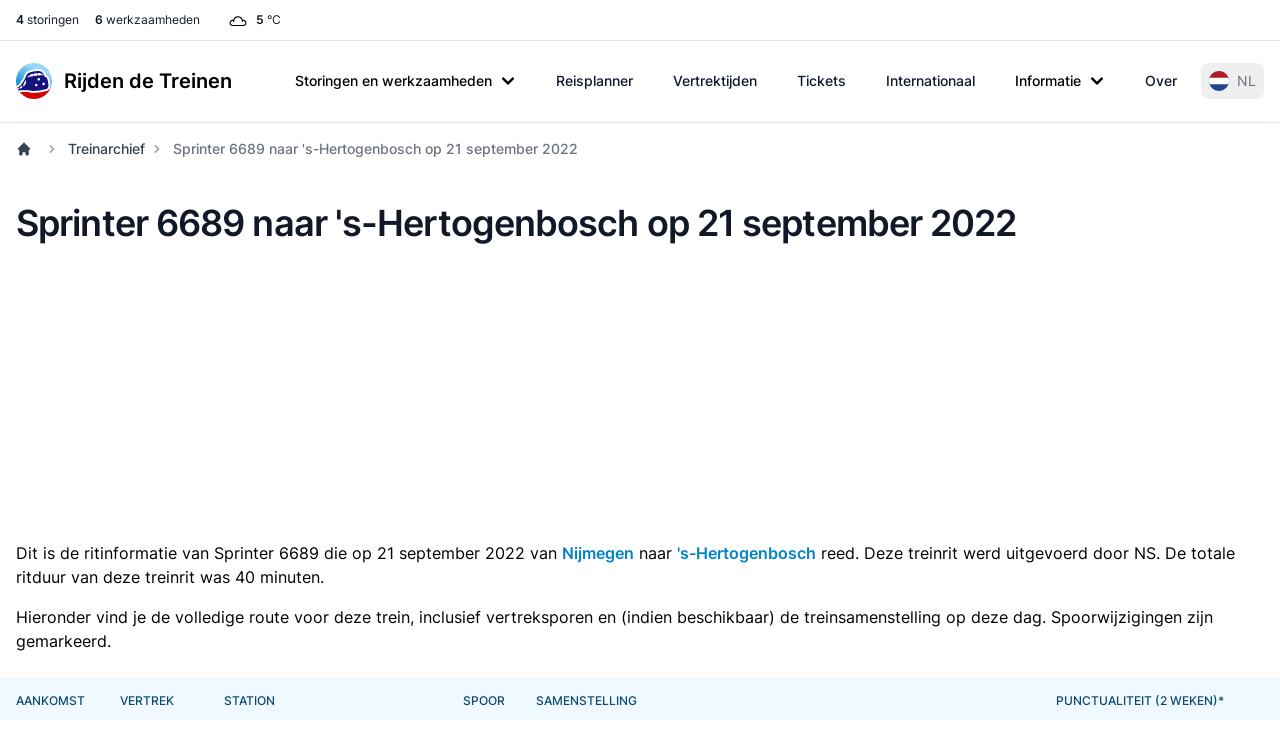

--- FILE ---
content_type: application/javascript
request_url: https://www.rijdendetreinen.nl/dist/assets/app-g9n5i0lx.js
body_size: 6996
content:
import{c as q}from"./popper-DC5wud4b.js";(function(){const t=document.createElement("link").relList;if(t&&t.supports&&t.supports("modulepreload"))return;for(const s of document.querySelectorAll('link[rel="modulepreload"]'))n(s);new MutationObserver(s=>{for(const o of s)if(o.type==="childList")for(const r of o.addedNodes)r.tagName==="LINK"&&r.rel==="modulepreload"&&n(r)}).observe(document,{childList:!0,subtree:!0});function e(s){const o={};return s.integrity&&(o.integrity=s.integrity),s.referrerPolicy&&(o.referrerPolicy=s.referrerPolicy),s.crossOrigin==="use-credentials"?o.credentials="include":s.crossOrigin==="anonymous"?o.credentials="omit":o.credentials="same-origin",o}function n(s){if(s.ep)return;s.ep=!0;const o=e(s);fetch(s.href,o)}})();var at=(function(){function i(t,e){e===void 0&&(e=[]),this._eventType=t,this._eventFunctions=e}return i.prototype.init=function(){var t=this;this._eventFunctions.forEach(function(e){typeof window<"u"&&window.addEventListener(t._eventType,e)})},i})(),k=function(){return k=Object.assign||function(i){for(var t,e=1,n=arguments.length;e<n;e++){t=arguments[e];for(var s in t)Object.prototype.hasOwnProperty.call(t,s)&&(i[s]=t[s])}return i},k.apply(this,arguments)},A={alwaysOpen:!1,activeClasses:"bg-gray-100 dark:bg-gray-800 text-gray-900 dark:text-white",inactiveClasses:"text-gray-500 dark:text-gray-400",onOpen:function(){},onClose:function(){},onToggle:function(){}},Y=(function(){function i(t,e){t===void 0&&(t=[]),e===void 0&&(e=A),this._items=t,this._options=k(k({},A),e),this._init()}return i.prototype._init=function(){var t=this;this._items.length&&this._items.map(function(e){e.active&&t.open(e.id),e.triggerEl.addEventListener("click",function(){t.toggle(e.id)})})},i.prototype.getItem=function(t){return this._items.filter(function(e){return e.id===t})[0]},i.prototype.open=function(t){var e,n,s=this,o=this.getItem(t);this._options.alwaysOpen||this._items.map(function(r){var a,l;r!==o&&((a=r.triggerEl.classList).remove.apply(a,s._options.activeClasses.split(" ")),(l=r.triggerEl.classList).add.apply(l,s._options.inactiveClasses.split(" ")),r.targetEl.classList.add("hidden"),r.triggerEl.setAttribute("aria-expanded","false"),r.active=!1,r.iconEl&&r.iconEl.classList.remove("rotate-180"))}),(e=o.triggerEl.classList).add.apply(e,this._options.activeClasses.split(" ")),(n=o.triggerEl.classList).remove.apply(n,this._options.inactiveClasses.split(" ")),o.triggerEl.setAttribute("aria-expanded","true"),o.targetEl.classList.remove("hidden"),o.active=!0,o.iconEl&&o.iconEl.classList.add("rotate-180"),this._options.onOpen(this,o)},i.prototype.toggle=function(t){var e=this.getItem(t);e.active?this.close(t):this.open(t),this._options.onToggle(this,e)},i.prototype.close=function(t){var e,n,s=this.getItem(t);(e=s.triggerEl.classList).remove.apply(e,this._options.activeClasses.split(" ")),(n=s.triggerEl.classList).add.apply(n,this._options.inactiveClasses.split(" ")),s.targetEl.classList.add("hidden"),s.triggerEl.setAttribute("aria-expanded","false"),s.active=!1,s.iconEl&&s.iconEl.classList.remove("rotate-180"),this._options.onClose(this,s)},i})();function H(){document.querySelectorAll("[data-accordion]").forEach(function(i){var t=i.getAttribute("data-accordion"),e=i.getAttribute("data-active-classes"),n=i.getAttribute("data-inactive-classes"),s=[];i.querySelectorAll("[data-accordion-target]").forEach(function(o){if(o.closest("[data-accordion]")===i){var r={id:o.getAttribute("data-accordion-target"),triggerEl:o,targetEl:document.querySelector(o.getAttribute("data-accordion-target")),iconEl:o.querySelector("[data-accordion-icon]"),active:o.getAttribute("aria-expanded")==="true"};s.push(r)}}),new Y(s,{alwaysOpen:t==="open",activeClasses:e||A.activeClasses,inactiveClasses:n||A.inactiveClasses})})}typeof window<"u"&&(window.Accordion=Y,window.initAccordions=H);var O=function(){return O=Object.assign||function(i){for(var t,e=1,n=arguments.length;e<n;e++){t=arguments[e];for(var s in t)Object.prototype.hasOwnProperty.call(t,s)&&(i[s]=t[s])}return i},O.apply(this,arguments)},G={onCollapse:function(){},onExpand:function(){},onToggle:function(){}},Z=(function(){function i(t,e,n){t===void 0&&(t=null),e===void 0&&(e=null),n===void 0&&(n=G),this._targetEl=t,this._triggerEl=e,this._options=O(O({},G),n),this._visible=!1,this._init()}return i.prototype._init=function(){var t=this;this._triggerEl&&(this._triggerEl.hasAttribute("aria-expanded")?this._visible=this._triggerEl.getAttribute("aria-expanded")==="true":this._visible=!this._targetEl.classList.contains("hidden"),this._triggerEl.addEventListener("click",function(){t.toggle()}))},i.prototype.collapse=function(){this._targetEl.classList.add("hidden"),this._triggerEl&&this._triggerEl.setAttribute("aria-expanded","false"),this._visible=!1,this._options.onCollapse(this)},i.prototype.expand=function(){this._targetEl.classList.remove("hidden"),this._triggerEl&&this._triggerEl.setAttribute("aria-expanded","true"),this._visible=!0,this._options.onExpand(this)},i.prototype.toggle=function(){this._visible?this.collapse():this.expand(),this._options.onToggle(this)},i})();function B(){document.querySelectorAll("[data-collapse-toggle]").forEach(function(i){var t=i.getAttribute("data-collapse-toggle"),e=document.getElementById(t);e?new Z(e,i):console.error('The target element with id "'.concat(t,'" does not exist. Please check the data-collapse-toggle attribute.'))})}typeof window<"u"&&(window.Collapse=Z,window.initCollapses=B);var f=function(){return f=Object.assign||function(i){for(var t,e=1,n=arguments.length;e<n;e++){t=arguments[e];for(var s in t)Object.prototype.hasOwnProperty.call(t,s)&&(i[s]=t[s])}return i},f.apply(this,arguments)},L={defaultPosition:0,indicators:{items:[],activeClasses:"bg-white dark:bg-gray-800",inactiveClasses:"bg-white/50 dark:bg-gray-800/50 hover:bg-white dark:hover:bg-gray-800"},interval:3e3,onNext:function(){},onPrev:function(){},onChange:function(){}},$=(function(){function i(t,e){t===void 0&&(t=[]),e===void 0&&(e=L),this._items=t,this._options=f(f(f({},L),e),{indicators:f(f({},L.indicators),e.indicators)}),this._activeItem=this.getItem(this._options.defaultPosition),this._indicators=this._options.indicators.items,this._intervalDuration=this._options.interval,this._intervalInstance=null,this._init()}return i.prototype._init=function(){var t=this;this._items.map(function(e){e.el.classList.add("absolute","inset-0","transition-transform","transform")}),this._getActiveItem()?this.slideTo(this._getActiveItem().position):this.slideTo(0),this._indicators.map(function(e,n){e.el.addEventListener("click",function(){t.slideTo(n)})})},i.prototype.getItem=function(t){return this._items[t]},i.prototype.slideTo=function(t){var e=this._items[t],n={left:e.position===0?this._items[this._items.length-1]:this._items[e.position-1],middle:e,right:e.position===this._items.length-1?this._items[0]:this._items[e.position+1]};this._rotate(n),this._setActiveItem(e),this._intervalInstance&&(this.pause(),this.cycle()),this._options.onChange(this)},i.prototype.next=function(){var t=this._getActiveItem(),e=null;t.position===this._items.length-1?e=this._items[0]:e=this._items[t.position+1],this.slideTo(e.position),this._options.onNext(this)},i.prototype.prev=function(){var t=this._getActiveItem(),e=null;t.position===0?e=this._items[this._items.length-1]:e=this._items[t.position-1],this.slideTo(e.position),this._options.onPrev(this)},i.prototype._rotate=function(t){this._items.map(function(e){e.el.classList.add("hidden")}),t.left.el.classList.remove("-translate-x-full","translate-x-full","translate-x-0","hidden","z-20"),t.left.el.classList.add("-translate-x-full","z-10"),t.middle.el.classList.remove("-translate-x-full","translate-x-full","translate-x-0","hidden","z-10"),t.middle.el.classList.add("translate-x-0","z-20"),t.right.el.classList.remove("-translate-x-full","translate-x-full","translate-x-0","hidden","z-20"),t.right.el.classList.add("translate-x-full","z-10")},i.prototype.cycle=function(){var t=this;typeof window<"u"&&(this._intervalInstance=window.setInterval(function(){t.next()},this._intervalDuration))},i.prototype.pause=function(){clearInterval(this._intervalInstance)},i.prototype._getActiveItem=function(){return this._activeItem},i.prototype._setActiveItem=function(t){var e,n,s=this;this._activeItem=t;var o=t.position;this._indicators.length&&(this._indicators.map(function(r){var a,l;r.el.setAttribute("aria-current","false"),(a=r.el.classList).remove.apply(a,s._options.indicators.activeClasses.split(" ")),(l=r.el.classList).add.apply(l,s._options.indicators.inactiveClasses.split(" "))}),(e=this._indicators[o].el.classList).add.apply(e,this._options.indicators.activeClasses.split(" ")),(n=this._indicators[o].el.classList).remove.apply(n,this._options.indicators.inactiveClasses.split(" ")),this._indicators[o].el.setAttribute("aria-current","true"))},i})();function M(){document.querySelectorAll("[data-carousel]").forEach(function(i){var t=i.getAttribute("data-carousel-interval"),e=i.getAttribute("data-carousel")==="slide",n=[],s=0;i.querySelectorAll("[data-carousel-item]").length&&Array.from(i.querySelectorAll("[data-carousel-item]")).map(function(c,R){n.push({position:R,el:c}),c.getAttribute("data-carousel-item")==="active"&&(s=R)});var o=[];i.querySelectorAll("[data-carousel-slide-to]").length&&Array.from(i.querySelectorAll("[data-carousel-slide-to]")).map(function(c){o.push({position:parseInt(c.getAttribute("data-carousel-slide-to")),el:c})});var r=new $(n,{defaultPosition:s,indicators:{items:o},interval:t||L.interval});e&&r.cycle();var a=i.querySelector("[data-carousel-next]"),l=i.querySelector("[data-carousel-prev]");a&&a.addEventListener("click",function(){r.next()}),l&&l.addEventListener("click",function(){r.prev()})})}typeof window<"u"&&(window.Carousel=$,window.initCarousels=M);var T=function(){return T=Object.assign||function(i){for(var t,e=1,n=arguments.length;e<n;e++){t=arguments[e];for(var s in t)Object.prototype.hasOwnProperty.call(t,s)&&(i[s]=t[s])}return i},T.apply(this,arguments)},Q={transition:"transition-opacity",duration:300,timing:"ease-out",onHide:function(){}},tt=(function(){function i(t,e,n){t===void 0&&(t=null),e===void 0&&(e=null),n===void 0&&(n=Q),this._targetEl=t,this._triggerEl=e,this._options=T(T({},Q),n),this._init()}return i.prototype._init=function(){var t=this;this._triggerEl&&this._triggerEl.addEventListener("click",function(){t.hide()})},i.prototype.hide=function(){var t=this;this._targetEl.classList.add(this._options.transition,"duration-".concat(this._options.duration),this._options.timing,"opacity-0"),setTimeout(function(){t._targetEl.classList.add("hidden")},this._options.duration),this._options.onHide(this,this._targetEl)},i})();function z(){document.querySelectorAll("[data-dismiss-target]").forEach(function(i){var t=i.getAttribute("data-dismiss-target"),e=document.querySelector(t);e?new tt(e,i):console.error('The dismiss element with id "'.concat(t,'" does not exist. Please check the data-dismiss-target attribute.'))})}typeof window<"u"&&(window.Dismiss=tt,window.initDismisses=z);var d=function(){return d=Object.assign||function(i){for(var t,e=1,n=arguments.length;e<n;e++){t=arguments[e];for(var s in t)Object.prototype.hasOwnProperty.call(t,s)&&(i[s]=t[s])}return i},d.apply(this,arguments)},m=function(i,t,e){if(e||arguments.length===2)for(var n=0,s=t.length,o;n<s;n++)(o||!(n in t))&&(o||(o=Array.prototype.slice.call(t,0,n)),o[n]=t[n]);return i.concat(o||Array.prototype.slice.call(t))},p={placement:"bottom",triggerType:"click",offsetSkidding:0,offsetDistance:10,delay:300,onShow:function(){},onHide:function(){},onToggle:function(){}},et=(function(){function i(t,e,n){t===void 0&&(t=null),e===void 0&&(e=null),n===void 0&&(n=p),this._targetEl=t,this._triggerEl=e,this._options=d(d({},p),n),this._popperInstance=this._createPopperInstance(),this._visible=!1,this._init()}return i.prototype._init=function(){this._triggerEl&&this._setupEventListeners()},i.prototype._setupEventListeners=function(){var t=this,e=this._getTriggerEvents();this._options.triggerType==="click"&&e.showEvents.forEach(function(n){t._triggerEl.addEventListener(n,function(){t.toggle()})}),this._options.triggerType==="hover"&&(e.showEvents.forEach(function(n){t._triggerEl.addEventListener(n,function(){n==="click"?t.toggle():setTimeout(function(){t.show()},t._options.delay)}),t._targetEl.addEventListener(n,function(){t.show()})}),e.hideEvents.forEach(function(n){t._triggerEl.addEventListener(n,function(){setTimeout(function(){t._targetEl.matches(":hover")||t.hide()},t._options.delay)}),t._targetEl.addEventListener(n,function(){setTimeout(function(){t._triggerEl.matches(":hover")||t.hide()},t._options.delay)})}))},i.prototype._createPopperInstance=function(){return q(this._triggerEl,this._targetEl,{placement:this._options.placement,modifiers:[{name:"offset",options:{offset:[this._options.offsetSkidding,this._options.offsetDistance]}}]})},i.prototype._setupClickOutsideListener=function(){var t=this;this._clickOutsideEventListener=function(e){t._handleClickOutside(e,t._targetEl)},document.body.addEventListener("click",this._clickOutsideEventListener,!0)},i.prototype._removeClickOutsideListener=function(){document.body.removeEventListener("click",this._clickOutsideEventListener,!0)},i.prototype._handleClickOutside=function(t,e){var n=t.target;n!==e&&!e.contains(n)&&!this._triggerEl.contains(n)&&this.isVisible()&&this.hide()},i.prototype._getTriggerEvents=function(){switch(this._options.triggerType){case"hover":return{showEvents:["mouseenter","click"],hideEvents:["mouseleave"]};case"click":return{showEvents:["click"],hideEvents:[]};case"none":return{showEvents:[],hideEvents:[]};default:return{showEvents:["click"],hideEvents:[]}}},i.prototype.toggle=function(){this.isVisible()?this.hide():this.show(),this._options.onToggle(this)},i.prototype.isVisible=function(){return this._visible},i.prototype.show=function(){this._targetEl.classList.remove("hidden"),this._targetEl.classList.add("block"),this._popperInstance.setOptions(function(t){return d(d({},t),{modifiers:m(m([],t.modifiers,!0),[{name:"eventListeners",enabled:!0}],!1)})}),this._setupClickOutsideListener(),this._popperInstance.update(),this._visible=!0,this._options.onShow(this)},i.prototype.hide=function(){this._targetEl.classList.remove("block"),this._targetEl.classList.add("hidden"),this._popperInstance.setOptions(function(t){return d(d({},t),{modifiers:m(m([],t.modifiers,!0),[{name:"eventListeners",enabled:!1}],!1)})}),this._visible=!1,this._removeClickOutsideListener(),this._options.onHide(this)},i})();function V(){document.querySelectorAll("[data-dropdown-toggle]").forEach(function(i){var t=i.getAttribute("data-dropdown-toggle"),e=document.getElementById(t);if(e){var n=i.getAttribute("data-dropdown-placement"),s=i.getAttribute("data-dropdown-offset-skidding"),o=i.getAttribute("data-dropdown-offset-distance"),r=i.getAttribute("data-dropdown-trigger"),a=i.getAttribute("data-dropdown-delay");new et(e,i,{placement:n||p.placement,triggerType:r||p.triggerType,offsetSkidding:s?parseInt(s):p.offsetSkidding,offsetDistance:o?parseInt(o):p.offsetDistance,delay:a?parseInt(a):p.delay})}else console.error('The dropdown element with id "'.concat(t,'" does not exist. Please check the data-dropdown-toggle attribute.'))})}typeof window<"u"&&(window.Dropdown=et,window.initDropdowns=V);var C=function(){return C=Object.assign||function(i){for(var t,e=1,n=arguments.length;e<n;e++){t=arguments[e];for(var s in t)Object.prototype.hasOwnProperty.call(t,s)&&(i[s]=t[s])}return i},C.apply(this,arguments)},g={placement:"center",backdropClasses:"bg-gray-900 bg-opacity-50 dark:bg-opacity-80 fixed inset-0 z-40",backdrop:"dynamic",closable:!0,onHide:function(){},onShow:function(){},onToggle:function(){}},D=(function(){function i(t,e){t===void 0&&(t=null),e===void 0&&(e=g),this._targetEl=t,this._options=C(C({},g),e),this._isHidden=!0,this._backdropEl=null,this._init()}return i.prototype._init=function(){var t=this;this._targetEl&&this._getPlacementClasses().map(function(e){t._targetEl.classList.add(e)})},i.prototype._createBackdrop=function(){var t;if(this._isHidden){var e=document.createElement("div");e.setAttribute("modal-backdrop",""),(t=e.classList).add.apply(t,this._options.backdropClasses.split(" ")),document.querySelector("body").append(e),this._backdropEl=e}},i.prototype._destroyBackdropEl=function(){this._isHidden||document.querySelector("[modal-backdrop]").remove()},i.prototype._setupModalCloseEventListeners=function(){var t=this;this._options.backdrop==="dynamic"&&(this._clickOutsideEventListener=function(e){t._handleOutsideClick(e.target)},this._targetEl.addEventListener("click",this._clickOutsideEventListener,!0)),this._keydownEventListener=function(e){e.key==="Escape"&&t.hide()},document.body.addEventListener("keydown",this._keydownEventListener,!0)},i.prototype._removeModalCloseEventListeners=function(){this._options.backdrop==="dynamic"&&this._targetEl.removeEventListener("click",this._clickOutsideEventListener,!0),document.body.removeEventListener("keydown",this._keydownEventListener,!0)},i.prototype._handleOutsideClick=function(t){(t===this._targetEl||t===this._backdropEl&&this.isVisible())&&this.hide()},i.prototype._getPlacementClasses=function(){switch(this._options.placement){case"top-left":return["justify-start","items-start"];case"top-center":return["justify-center","items-start"];case"top-right":return["justify-end","items-start"];case"center-left":return["justify-start","items-center"];case"center":return["justify-center","items-center"];case"center-right":return["justify-end","items-center"];case"bottom-left":return["justify-start","items-end"];case"bottom-center":return["justify-center","items-end"];case"bottom-right":return["justify-end","items-end"];default:return["justify-center","items-center"]}},i.prototype.toggle=function(){this._isHidden?this.show():this.hide(),this._options.onToggle(this)},i.prototype.show=function(){this.isHidden&&(this._targetEl.classList.add("flex"),this._targetEl.classList.remove("hidden"),this._targetEl.setAttribute("aria-modal","true"),this._targetEl.setAttribute("role","dialog"),this._targetEl.removeAttribute("aria-hidden"),this._createBackdrop(),this._isHidden=!1,document.body.classList.add("overflow-hidden"),this._options.closable&&this._setupModalCloseEventListeners(),this._options.onShow(this))},i.prototype.hide=function(){this.isVisible&&(this._targetEl.classList.add("hidden"),this._targetEl.classList.remove("flex"),this._targetEl.setAttribute("aria-hidden","true"),this._targetEl.removeAttribute("aria-modal"),this._targetEl.removeAttribute("role"),this._destroyBackdropEl(),this._isHidden=!0,document.body.classList.remove("overflow-hidden"),this._options.closable&&this._removeModalCloseEventListeners(),this._options.onHide(this))},i.prototype.isVisible=function(){return!this._isHidden},i.prototype.isHidden=function(){return this._isHidden},i})(),y=function(i,t){return t.some(function(e){return e.id===i})?t.find(function(e){return e.id===i}):null};function N(){var i=[];document.querySelectorAll("[data-modal-target]").forEach(function(t){var e=t.getAttribute("data-modal-target"),n=document.getElementById(e);if(n){var s=n.getAttribute("data-modal-placement"),o=n.getAttribute("data-modal-backdrop");y(e,i)||i.push({id:e,object:new D(n,{placement:s||g.placement,backdrop:o||g.backdrop})})}else console.error("Modal with id ".concat(e," does not exist. Are you sure that the data-modal-target attribute points to the correct modal id?."))}),document.querySelectorAll("[data-modal-toggle]").forEach(function(t){var e=t.getAttribute("data-modal-toggle"),n=document.getElementById(e);if(n){var s=n.getAttribute("data-modal-placement"),o=n.getAttribute("data-modal-backdrop"),r=y(e,i);r||(r={id:e,object:new D(n,{placement:s||g.placement,backdrop:o||g.backdrop})},i.push(r)),t.addEventListener("click",function(){r.object.toggle()})}else console.error("Modal with id ".concat(e," does not exist. Are you sure that the data-modal-toggle attribute points to the correct modal id?"))}),document.querySelectorAll("[data-modal-show]").forEach(function(t){var e=t.getAttribute("data-modal-show"),n=document.getElementById(e);if(n){var s=y(e,i);s?t.addEventListener("click",function(){s.object.isHidden&&s.object.show()}):console.error("Modal with id ".concat(e," has not been initialized. Please initialize it using the data-modal-target attribute."))}else console.error("Modal with id ".concat(e," does not exist. Are you sure that the data-modal-show attribute points to the correct modal id?"))}),document.querySelectorAll("[data-modal-hide]").forEach(function(t){var e=t.getAttribute("data-modal-hide"),n=document.getElementById(e);if(n){var s=y(e,i);s?t.addEventListener("click",function(){s.object.isVisible&&s.object.hide()}):console.error("Modal with id ".concat(e," has not been initialized. Please initialize it using the data-modal-target attribute."))}else console.error("Modal with id ".concat(e," does not exist. Are you sure that the data-modal-hide attribute points to the correct modal id?"))})}typeof window<"u"&&(window.Modal=D,window.initModals=N);var I=function(){return I=Object.assign||function(i){for(var t,e=1,n=arguments.length;e<n;e++){t=arguments[e];for(var s in t)Object.prototype.hasOwnProperty.call(t,s)&&(i[s]=t[s])}return i},I.apply(this,arguments)},v={placement:"left",bodyScrolling:!1,backdrop:!0,edge:!1,edgeOffset:"bottom-[60px]",backdropClasses:"bg-gray-900 bg-opacity-50 dark:bg-opacity-80 fixed inset-0 z-30",onShow:function(){},onHide:function(){},onToggle:function(){}},it=(function(){function i(t,e){t===void 0&&(t=null),e===void 0&&(e=v),this._targetEl=t,this._options=I(I({},v),e),this._visible=!1,this._init()}return i.prototype._init=function(){var t=this;this._targetEl&&(this._targetEl.setAttribute("aria-hidden","true"),this._targetEl.classList.add("transition-transform")),this._getPlacementClasses(this._options.placement).base.map(function(e){t._targetEl.classList.add(e)}),document.addEventListener("keydown",function(e){e.key==="Escape"&&t.isVisible()&&t.hide()})},i.prototype.hide=function(){var t=this;this._options.edge?(this._getPlacementClasses(this._options.placement+"-edge").active.map(function(e){t._targetEl.classList.remove(e)}),this._getPlacementClasses(this._options.placement+"-edge").inactive.map(function(e){t._targetEl.classList.add(e)})):(this._getPlacementClasses(this._options.placement).active.map(function(e){t._targetEl.classList.remove(e)}),this._getPlacementClasses(this._options.placement).inactive.map(function(e){t._targetEl.classList.add(e)})),this._targetEl.setAttribute("aria-hidden","true"),this._targetEl.removeAttribute("aria-modal"),this._targetEl.removeAttribute("role"),this._options.bodyScrolling||document.body.classList.remove("overflow-hidden"),this._options.backdrop&&this._destroyBackdropEl(),this._visible=!1,this._options.onHide(this)},i.prototype.show=function(){var t=this;this._options.edge?(this._getPlacementClasses(this._options.placement+"-edge").active.map(function(e){t._targetEl.classList.add(e)}),this._getPlacementClasses(this._options.placement+"-edge").inactive.map(function(e){t._targetEl.classList.remove(e)})):(this._getPlacementClasses(this._options.placement).active.map(function(e){t._targetEl.classList.add(e)}),this._getPlacementClasses(this._options.placement).inactive.map(function(e){t._targetEl.classList.remove(e)})),this._targetEl.setAttribute("aria-modal","true"),this._targetEl.setAttribute("role","dialog"),this._targetEl.removeAttribute("aria-hidden"),this._options.bodyScrolling||document.body.classList.add("overflow-hidden"),this._options.backdrop&&this._createBackdrop(),this._visible=!0,this._options.onShow(this)},i.prototype.toggle=function(){this.isVisible()?this.hide():this.show()},i.prototype._createBackdrop=function(){var t,e=this;if(!this._visible){var n=document.createElement("div");n.setAttribute("drawer-backdrop",""),(t=n.classList).add.apply(t,this._options.backdropClasses.split(" ")),document.querySelector("body").append(n),n.addEventListener("click",function(){e.hide()})}},i.prototype._destroyBackdropEl=function(){this._visible&&document.querySelector("[drawer-backdrop]").remove()},i.prototype._getPlacementClasses=function(t){switch(t){case"top":return{base:["top-0","left-0","right-0"],active:["transform-none"],inactive:["-translate-y-full"]};case"right":return{base:["right-0","top-0"],active:["transform-none"],inactive:["translate-x-full"]};case"bottom":return{base:["bottom-0","left-0","right-0"],active:["transform-none"],inactive:["translate-y-full"]};case"left":return{base:["left-0","top-0"],active:["transform-none"],inactive:["-translate-x-full"]};case"bottom-edge":return{base:["left-0","top-0"],active:["transform-none"],inactive:["translate-y-full",this._options.edgeOffset]};default:return{base:["left-0","top-0"],active:["transform-none"],inactive:["-translate-x-full"]}}},i.prototype.isHidden=function(){return!this._visible},i.prototype.isVisible=function(){return this._visible},i})(),b=function(i,t){if(t.some(function(e){return e.id===i}))return t.find(function(e){return e.id===i})};function K(){var i=[];document.querySelectorAll("[data-drawer-target]").forEach(function(t){var e=t.getAttribute("data-drawer-target"),n=document.getElementById(e);if(n){var s=t.getAttribute("data-drawer-placement"),o=t.getAttribute("data-drawer-body-scrolling"),r=t.getAttribute("data-drawer-backdrop"),a=t.getAttribute("data-drawer-edge"),l=t.getAttribute("data-drawer-edge-offset");b(e,i)||i.push({id:e,object:new it(n,{placement:s||v.placement,bodyScrolling:o?o==="true":v.bodyScrolling,backdrop:r?r==="true":v.backdrop,edge:a?a==="true":v.edge,edgeOffset:l||v.edgeOffset})})}else console.error("Drawer with id ".concat(e," not found. Are you sure that the data-drawer-target attribute points to the correct drawer id?"))}),document.querySelectorAll("[data-drawer-toggle]").forEach(function(t){var e=t.getAttribute("data-drawer-toggle"),n=document.getElementById(e);if(n){var s=b(e,i);s?t.addEventListener("click",function(){s.object.toggle()}):console.error("Drawer with id ".concat(e," has not been initialized. Please initialize it using the data-drawer-target attribute."))}else console.error("Drawer with id ".concat(e," not found. Are you sure that the data-drawer-target attribute points to the correct drawer id?"))}),document.querySelectorAll("[data-drawer-dismiss], [data-drawer-hide]").forEach(function(t){var e=t.getAttribute("data-drawer-dismiss")?t.getAttribute("data-drawer-dismiss"):t.getAttribute("data-drawer-hide"),n=document.getElementById(e);if(n){var s=b(e,i);s?t.addEventListener("click",function(){s.object.hide()}):console.error("Drawer with id ".concat(e," has not been initialized. Please initialize it using the data-drawer-target attribute."))}else console.error("Drawer with id ".concat(e," not found. Are you sure that the data-drawer-target attribute points to the correct drawer id"))}),document.querySelectorAll("[data-drawer-show]").forEach(function(t){var e=t.getAttribute("data-drawer-show"),n=document.getElementById(e);if(n){var s=b(e,i);s?t.addEventListener("click",function(){s.object.show()}):console.error("Drawer with id ".concat(e," has not been initialized. Please initialize it using the data-drawer-target attribute."))}else console.error("Drawer with id ".concat(e," not found. Are you sure that the data-drawer-target attribute points to the correct drawer id?"))})}typeof window<"u"&&(window.Drawer=it,window.initDrawers=K);var x=function(){return x=Object.assign||function(i){for(var t,e=1,n=arguments.length;e<n;e++){t=arguments[e];for(var s in t)Object.prototype.hasOwnProperty.call(t,s)&&(i[s]=t[s])}return i},x.apply(this,arguments)},X={defaultTabId:null,activeClasses:"text-blue-600 hover:text-blue-600 dark:text-blue-500 dark:hover:text-blue-500 border-blue-600 dark:border-blue-500",inactiveClasses:"dark:border-transparent text-gray-500 hover:text-gray-600 dark:text-gray-400 border-gray-100 hover:border-gray-300 dark:border-gray-700 dark:hover:text-gray-300",onShow:function(){}},nt=(function(){function i(t,e){t===void 0&&(t=[]),e===void 0&&(e=X),this._items=t,this._activeTab=e?this.getTab(e.defaultTabId):null,this._options=x(x({},X),e),this._init()}return i.prototype._init=function(){var t=this;this._items.length&&(this._activeTab||this._setActiveTab(this._items[0]),this.show(this._activeTab.id,!0),this._items.map(function(e){e.triggerEl.addEventListener("click",function(){t.show(e.id)})}))},i.prototype.getActiveTab=function(){return this._activeTab},i.prototype._setActiveTab=function(t){this._activeTab=t},i.prototype.getTab=function(t){return this._items.filter(function(e){return e.id===t})[0]},i.prototype.show=function(t,e){var n,s,o=this;e===void 0&&(e=!1);var r=this.getTab(t);r===this._activeTab&&!e||(this._items.map(function(a){var l,c;a!==r&&((l=a.triggerEl.classList).remove.apply(l,o._options.activeClasses.split(" ")),(c=a.triggerEl.classList).add.apply(c,o._options.inactiveClasses.split(" ")),a.targetEl.classList.add("hidden"),a.triggerEl.setAttribute("aria-selected","false"))}),(n=r.triggerEl.classList).add.apply(n,this._options.activeClasses.split(" ")),(s=r.triggerEl.classList).remove.apply(s,this._options.inactiveClasses.split(" ")),r.triggerEl.setAttribute("aria-selected","true"),r.targetEl.classList.remove("hidden"),this._setActiveTab(r),this._options.onShow(this,r))},i})();function J(){document.querySelectorAll("[data-tabs-toggle]").forEach(function(i){var t=[],e=null;i.querySelectorAll('[role="tab"]').forEach(function(n){var s=n.getAttribute("aria-selected")==="true",o={id:n.getAttribute("data-tabs-target"),triggerEl:n,targetEl:document.querySelector(n.getAttribute("data-tabs-target"))};t.push(o),s&&(e=o.id)}),new nt(t,{defaultTabId:e})})}typeof window<"u"&&(window.Tabs=nt,window.initTabs=J);var u=function(){return u=Object.assign||function(i){for(var t,e=1,n=arguments.length;e<n;e++){t=arguments[e];for(var s in t)Object.prototype.hasOwnProperty.call(t,s)&&(i[s]=t[s])}return i},u.apply(this,arguments)},w=function(i,t,e){if(e||arguments.length===2)for(var n=0,s=t.length,o;n<s;n++)(o||!(n in t))&&(o||(o=Array.prototype.slice.call(t,0,n)),o[n]=t[n]);return i.concat(o||Array.prototype.slice.call(t))},S={placement:"top",triggerType:"hover",onShow:function(){},onHide:function(){},onToggle:function(){}},st=(function(){function i(t,e,n){t===void 0&&(t=null),e===void 0&&(e=null),n===void 0&&(n=S),this._targetEl=t,this._triggerEl=e,this._options=u(u({},S),n),this._popperInstance=this._createPopperInstance(),this._visible=!1,this._init()}return i.prototype._init=function(){this._triggerEl&&this._setupEventListeners()},i.prototype._setupEventListeners=function(){var t=this,e=this._getTriggerEvents();e.showEvents.forEach(function(n){t._triggerEl.addEventListener(n,function(){t.show()})}),e.hideEvents.forEach(function(n){t._triggerEl.addEventListener(n,function(){t.hide()})})},i.prototype._createPopperInstance=function(){return q(this._triggerEl,this._targetEl,{placement:this._options.placement,modifiers:[{name:"offset",options:{offset:[0,8]}}]})},i.prototype._getTriggerEvents=function(){switch(this._options.triggerType){case"hover":return{showEvents:["mouseenter","focus"],hideEvents:["mouseleave","blur"]};case"click":return{showEvents:["click","focus"],hideEvents:["focusout","blur"]};case"none":return{showEvents:[],hideEvents:[]};default:return{showEvents:["mouseenter","focus"],hideEvents:["mouseleave","blur"]}}},i.prototype._setupKeydownListener=function(){var t=this;this._keydownEventListener=function(e){e.key==="Escape"&&t.hide()},document.body.addEventListener("keydown",this._keydownEventListener,!0)},i.prototype._removeKeydownListener=function(){document.body.removeEventListener("keydown",this._keydownEventListener,!0)},i.prototype._setupClickOutsideListener=function(){var t=this;this._clickOutsideEventListener=function(e){t._handleClickOutside(e,t._targetEl)},document.body.addEventListener("click",this._clickOutsideEventListener,!0)},i.prototype._removeClickOutsideListener=function(){document.body.removeEventListener("click",this._clickOutsideEventListener,!0)},i.prototype._handleClickOutside=function(t,e){var n=t.target;n!==e&&!e.contains(n)&&!this._triggerEl.contains(n)&&this.isVisible()&&this.hide()},i.prototype.isVisible=function(){return this._visible},i.prototype.toggle=function(){this.isVisible()?this.hide():this.show()},i.prototype.show=function(){this._targetEl.classList.remove("opacity-0","invisible"),this._targetEl.classList.add("opacity-100","visible"),this._popperInstance.setOptions(function(t){return u(u({},t),{modifiers:w(w([],t.modifiers,!0),[{name:"eventListeners",enabled:!0}],!1)})}),this._setupClickOutsideListener(),this._setupKeydownListener(),this._popperInstance.update(),this._visible=!0,this._options.onShow(this)},i.prototype.hide=function(){this._targetEl.classList.remove("opacity-100","visible"),this._targetEl.classList.add("opacity-0","invisible"),this._popperInstance.setOptions(function(t){return u(u({},t),{modifiers:w(w([],t.modifiers,!0),[{name:"eventListeners",enabled:!1}],!1)})}),this._removeClickOutsideListener(),this._removeKeydownListener(),this._visible=!1,this._options.onHide(this)},i})();function U(){document.querySelectorAll("[data-tooltip-target]").forEach(function(i){var t=i.getAttribute("data-tooltip-target"),e=document.getElementById(t);if(e){var n=i.getAttribute("data-tooltip-trigger"),s=i.getAttribute("data-tooltip-placement");new st(e,i,{placement:s||S.placement,triggerType:n||S.triggerType})}else console.error('The tooltip element with id "'.concat(t,'" does not exist. Please check the data-tooltip-target attribute.'))})}typeof window<"u"&&(window.Tooltip=st,window.initTooltips=U);var h=function(){return h=Object.assign||function(i){for(var t,e=1,n=arguments.length;e<n;e++){t=arguments[e];for(var s in t)Object.prototype.hasOwnProperty.call(t,s)&&(i[s]=t[s])}return i},h.apply(this,arguments)},E=function(i,t,e){if(e||arguments.length===2)for(var n=0,s=t.length,o;n<s;n++)(o||!(n in t))&&(o||(o=Array.prototype.slice.call(t,0,n)),o[n]=t[n]);return i.concat(o||Array.prototype.slice.call(t))},_={placement:"top",offset:10,triggerType:"hover",onShow:function(){},onHide:function(){},onToggle:function(){}},ot=(function(){function i(t,e,n){t===void 0&&(t=null),e===void 0&&(e=null),n===void 0&&(n=_),this._targetEl=t,this._triggerEl=e,this._options=h(h({},_),n),this._popperInstance=this._createPopperInstance(),this._visible=!1,this._init()}return i.prototype._init=function(){this._triggerEl&&this._setupEventListeners()},i.prototype._setupEventListeners=function(){var t=this,e=this._getTriggerEvents();e.showEvents.forEach(function(n){t._triggerEl.addEventListener(n,function(){t.show()}),t._targetEl.addEventListener(n,function(){t.show()})}),e.hideEvents.forEach(function(n){t._triggerEl.addEventListener(n,function(){setTimeout(function(){t._targetEl.matches(":hover")||t.hide()},100)}),t._targetEl.addEventListener(n,function(){setTimeout(function(){t._triggerEl.matches(":hover")||t.hide()},100)})})},i.prototype._createPopperInstance=function(){return q(this._triggerEl,this._targetEl,{placement:this._options.placement,modifiers:[{name:"offset",options:{offset:[0,this._options.offset]}}]})},i.prototype._getTriggerEvents=function(){switch(this._options.triggerType){case"hover":return{showEvents:["mouseenter","focus"],hideEvents:["mouseleave","blur"]};case"click":return{showEvents:["click","focus"],hideEvents:["focusout","blur"]};case"none":return{showEvents:[],hideEvents:[]};default:return{showEvents:["mouseenter","focus"],hideEvents:["mouseleave","blur"]}}},i.prototype._setupKeydownListener=function(){var t=this;this._keydownEventListener=function(e){e.key==="Escape"&&t.hide()},document.body.addEventListener("keydown",this._keydownEventListener,!0)},i.prototype._removeKeydownListener=function(){document.body.removeEventListener("keydown",this._keydownEventListener,!0)},i.prototype._setupClickOutsideListener=function(){var t=this;this._clickOutsideEventListener=function(e){t._handleClickOutside(e,t._targetEl)},document.body.addEventListener("click",this._clickOutsideEventListener,!0)},i.prototype._removeClickOutsideListener=function(){document.body.removeEventListener("click",this._clickOutsideEventListener,!0)},i.prototype._handleClickOutside=function(t,e){var n=t.target;n!==e&&!e.contains(n)&&!this._triggerEl.contains(n)&&this.isVisible()&&this.hide()},i.prototype.isVisible=function(){return this._visible},i.prototype.toggle=function(){this.isVisible()?this.hide():this.show(),this._options.onToggle(this)},i.prototype.show=function(){this._targetEl.classList.remove("opacity-0","invisible"),this._targetEl.classList.add("opacity-100","visible"),this._popperInstance.setOptions(function(t){return h(h({},t),{modifiers:E(E([],t.modifiers,!0),[{name:"eventListeners",enabled:!0}],!1)})}),this._setupClickOutsideListener(),this._setupKeydownListener(),this._popperInstance.update(),this._visible=!0,this._options.onShow(this)},i.prototype.hide=function(){this._targetEl.classList.remove("opacity-100","visible"),this._targetEl.classList.add("opacity-0","invisible"),this._popperInstance.setOptions(function(t){return h(h({},t),{modifiers:E(E([],t.modifiers,!0),[{name:"eventListeners",enabled:!1}],!1)})}),this._removeClickOutsideListener(),this._removeKeydownListener(),this._visible=!1,this._options.onHide(this)},i})();function F(){document.querySelectorAll("[data-popover-target]").forEach(function(i){var t=i.getAttribute("data-popover-target"),e=document.getElementById(t);if(e){var n=i.getAttribute("data-popover-trigger"),s=i.getAttribute("data-popover-placement"),o=i.getAttribute("data-popover-offset");new ot(e,i,{placement:s||_.placement,offset:o?parseInt(o):_.offset,triggerType:n||_.triggerType})}else console.error('The popover element with id "'.concat(t,'" does not exist. Please check the data-popover-target attribute.'))})}typeof window<"u"&&(window.Popover=ot,window.initPopovers=F);var P=function(){return P=Object.assign||function(i){for(var t,e=1,n=arguments.length;e<n;e++){t=arguments[e];for(var s in t)Object.prototype.hasOwnProperty.call(t,s)&&(i[s]=t[s])}return i},P.apply(this,arguments)},j={triggerType:"hover",onShow:function(){},onHide:function(){},onToggle:function(){}},rt=(function(){function i(t,e,n,s){t===void 0&&(t=null),e===void 0&&(e=null),n===void 0&&(n=null),s===void 0&&(s=j),this._parentEl=t,this._triggerEl=e,this._targetEl=n,this._options=P(P({},j),s),this._visible=!1,this._init()}return i.prototype._init=function(){var t=this;if(this._triggerEl){var e=this._getTriggerEventTypes(this._options.triggerType);e.showEvents.forEach(function(n){t._triggerEl.addEventListener(n,function(){t.show()}),t._targetEl.addEventListener(n,function(){t.show()})}),e.hideEvents.forEach(function(n){t._parentEl.addEventListener(n,function(){t._parentEl.matches(":hover")||t.hide()})})}},i.prototype.hide=function(){this._targetEl.classList.add("hidden"),this._triggerEl&&this._triggerEl.setAttribute("aria-expanded","false"),this._visible=!1,this._options.onHide(this)},i.prototype.show=function(){this._targetEl.classList.remove("hidden"),this._triggerEl&&this._triggerEl.setAttribute("aria-expanded","true"),this._visible=!0,this._options.onShow(this)},i.prototype.toggle=function(){this._visible?this.hide():this.show()},i.prototype.isHidden=function(){return!this._visible},i.prototype.isVisible=function(){return this._visible},i.prototype._getTriggerEventTypes=function(t){switch(t){case"hover":return{showEvents:["mouseenter","focus"],hideEvents:["mouseleave","blur"]};case"click":return{showEvents:["click","focus"],hideEvents:["focusout","blur"]};case"none":return{showEvents:[],hideEvents:[]};default:return{showEvents:["mouseenter","focus"],hideEvents:["mouseleave","blur"]}}},i})();function W(){document.querySelectorAll("[data-dial-init]").forEach(function(i){var t=i.querySelector("[data-dial-toggle]");if(t){var e=t.getAttribute("data-dial-toggle"),n=document.getElementById(e);if(n){var s=t.getAttribute("data-dial-trigger");new rt(i,t,n,{triggerType:s||j.triggerType})}else console.error("Dial with id ".concat(e," does not exist. Are you sure that the data-dial-toggle attribute points to the correct modal id?"))}else console.error("Dial with id ".concat(i.id," does not have a trigger element. Are you sure that the data-dial-toggle attribute exists?"))})}typeof window<"u"&&(window.Dial=rt,window.initDials=W);function lt(){H(),B(),M(),z(),V(),N(),K(),J(),U(),F(),W()}typeof window<"u"&&(window.initFlowbite=lt);var ct=new at("load",[H,B,M,z,V,N,K,J,U,F,W]);ct.init();document.addEventListener("DOMContentLoaded",function(){var i=document.querySelector(".navbar-burger"),t=document.querySelector(".navbar-close"),e=document.getElementById("main-nav"),n=document.querySelectorAll(".menu-dropdown"),s=document.querySelectorAll(".navbar-back"),o=document.getElementsByTagName("body")[0];if(e.classList.add("translate-x-[110%]","lg:translate-x-0"),i.addEventListener("click",function(){e.classList.remove("translate-x-[110%]"),e.classList.add("translate-x-0"),e.classList.add("transform","transition-transform","duration-300","ease-in-out"),o.classList.add("overflow-hidden")}),n.forEach(function(r){r.addEventListener("click",function(a){a.stopPropagation();var l=document.getElementById("sub-menu-"+r.getAttribute("data-submenu"));window.innerWidth<1024&&(l.classList.remove("translate-x-full","pointer-events-none"),l.classList.add("translate-x-0","opacity-100"))})}),s.forEach(function(r){r.addEventListener("click",function(a){a.stopPropagation();var l=r.parentElement.parentElement;window.innerWidth<1024&&(l.classList.remove("translate-x-0","opacity-100"),l.classList.add("translate-x-full","pointer-events-none"))})}),t.addEventListener("click",function(){e.classList.add("translate-x-[110%]"),e.classList.remove("translate-x-0"),o.classList.remove("overflow-hidden")}),window.addEventListener("resize",function(){window.innerWidth>=1024?(e.classList.remove("-translate-x-[110%]"),e.classList.add("translate-x-0"),o.classList.remove("overflow-hidden"),n.forEach(function(r){var a=r.querySelector(".sub-menu");a&&(a.classList.remove("translate-x-full"),a.classList.add("translate-x-0"))})):(e.classList.add("-translate-x-[110%]"),e.classList.remove("translate-x-0"))}),typeof localStorage<"u"&&!localStorage.getItem("euconsent-v2-legacy-cleanup")&&localStorage.getItem("euconsent-v2")&&JSON.parse(localStorage.getItem("euconsent-v2"))){let r=JSON.parse(localStorage.getItem("euconsent-v2"));Object.prototype.hasOwnProperty.call(r,"expire")&&(localStorage.removeItem("euconsent-v2"),document.cookie="euconsent-v2=; expires=Thu, 01 Jan 1970 00:00:00 UTC; path=/; SameSite=None; Secure",document.cookie="addtl_consent=; expires=Thu, 01 Jan 1970 00:00:00 UTC; path=/; SameSite=None; Secure",document.cookie="noniabvendorconsent=; expires=Thu, 01 Jan 1970 00:00:00 UTC; path=/; SameSite=None; Secure",document.cookie="_cmpRepromptHash=; expires=Thu, 01 Jan 1970 00:00:00 UTC; path=/; SameSite=None; Secure",localStorage.setItem("euconsent-v2-legacy-cleanup","true"))}});
